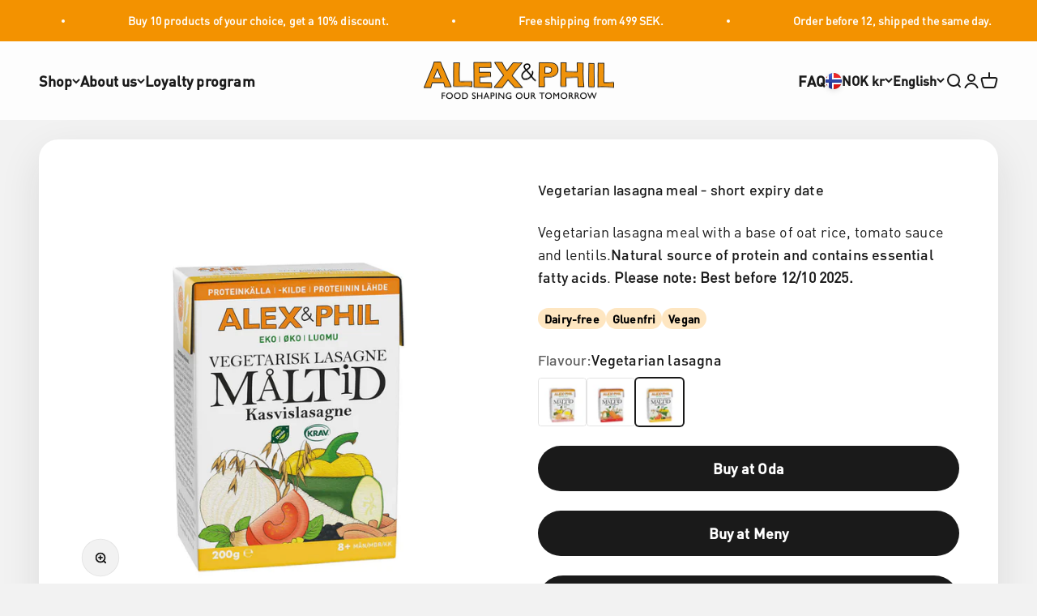

--- FILE ---
content_type: application/javascript; charset=utf-8
request_url: https://cdn-widgetsrepository.yotpo.com/v1/loader/5wiCIMDunNMB5XzofpTulA
body_size: 12923
content:

if (typeof (window) !== 'undefined' && window.performance && window.performance.mark) {
  window.performance.mark('yotpo:loader:loaded');
}
var yotpoWidgetsContainer = yotpoWidgetsContainer || { guids: {} };
(function(){
    var guid = "5wiCIMDunNMB5XzofpTulA";
    var loader = {
        loadDep: function (link, onLoad, strategy) {
            var script = document.createElement('script');
            script.onload = onLoad || function(){};
            script.src = link;
            if (strategy === 'defer') {
                script.defer = true;
            } else if (strategy === 'async') {
                script.async = true;
            }
            script.setAttribute("type", "text/javascript");
            script.setAttribute("charset", "utf-8");
            document.head.appendChild(script);
        },
        config: {
            data: {
                guid: guid
            },
            widgets: {
            
                "688864": {
                    instanceId: "688864",
                    instanceVersionId: "227563503",
                    templateAssetUrl: "https://cdn-widgetsrepository.yotpo.com/widget-assets/widget-customer-preview/app.v0.2.6-6145.js",
                    cssOverrideAssetUrl: "",
                    customizationCssUrl: "",
                    customizations: {
                      "view-background-color": "transparent",
                      "view-primary-color": "#2e4f7c",
                      "view-primary-font": "Nunito Sans@700|https://cdn-widgetsrepository.yotpo.com/web-fonts/css/nunito_sans/v1/nunito_sans_700.css",
                      "view-text-color": "#202020",
                      "welcome-text": "Good morning"
                    },
                    staticContent: {
                      "currency": "SEK",
                      "hideIfMatchingQueryParam": [
                        "oseid"
                      ],
                      "isHidden": true,
                      "platformName": "shopify",
                      "selfExecutable": true,
                      "storeId": "Zx1Y8xWX93iQF29S87vlcvV2q8UQO7GWoo43rY1D",
                      "storeLoginUrl": "http://alexphilfood.myshopify.com/account/login",
                      "storeRegistrationUrl": "http://alexphilfood.myshopify.com/account/register",
                      "storeRewardsPageUrl": "http://alexphilfood.myshopify.com/pages/rewards",
                      "urlMatch": "^(?!.*\\.yotpo\\.com).*$"
                    },
                    className: "CustomerPreview",
                    dependencyGroupId: null
                },
            
                "405464": {
                    instanceId: "405464",
                    instanceVersionId: "24335768",
                    templateAssetUrl: "https://cdn-widgetsrepository.yotpo.com/widget-assets/widget-referral-widget/app.v1.8.1-4652.js",
                    cssOverrideAssetUrl: "",
                    customizationCssUrl: "",
                    customizations: {
                      "background-color": "rgba( 255, 255, 255, 1 )",
                      "background-image-url": "https://cdn-widget-assets.yotpo.com/widget-referral-widget/customizations/defaults/BackgroundImage-v3.jpg",
                      "customer-email-view-button-text": "Next",
                      "customer-email-view-description": "Give your friends $20 off their first order of $40 and get $20 (in points) for each successful referral",
                      "customer-email-view-header": "Refer a Friend",
                      "customer-email-view-input-placeholder": "Your email address",
                      "customer-email-view-title": "GIVE $20, GET $20",
                      "customer-name-view-input-placeholder": "Your name",
                      "default-toggle": true,
                      "description-color": "rgba( 55, 51, 48, 1 )",
                      "description-font-size": "20px",
                      "final-view-button-text": "REFER MORE FRIENDS",
                      "final-view-description": "Remind your friends to check their emails",
                      "final-view-error-description": "We were unable to send the referral link",
                      "final-view-error-text": "GO BACK",
                      "final-view-error-title": "SOMETHING WENT WRONG",
                      "final-view-title": "THANKS FOR REFERRING",
                      "fonts-primary-font-name-and-url": "Montserrat@600|https://fonts.googleapis.com/css?family=Montserrat:600\u0026display=swap",
                      "fonts-secondary-font-name-and-url": "Nunito Sans@400|https://fonts.googleapis.com/css?family=Nunito+Sans:400\u0026display=swap",
                      "header-color": "rgba( 0, 0, 0, 1 )",
                      "header-font-size": "18px",
                      "main-share-option-desktop": "main_share_email",
                      "main-share-option-mobile": "main_share_sms",
                      "next-button-background-color": "rgba( 118, 140,  220, 1 )",
                      "next-button-font-size": "18px",
                      "next-button-size": "standard",
                      "next-button-text-color": "rgba( 118, 140,  220, 1 )",
                      "next-button-type": "rectangular_outline",
                      "referral-history-completed-points-text": "{{points}} POINTS",
                      "referral-history-completed-status-type": "text",
                      "referral-history-confirmed-status": "COMPLETED",
                      "referral-history-pending-status": "PENDING",
                      "referral-history-redeem-text": "To redeem your points, simply apply your discount at checkout.",
                      "referral-history-sumup-line-points-text": "{{points}} POINTS",
                      "referral-history-sumup-line-text": "Your Rewards",
                      "referral-views-button-text": "Next",
                      "referral-views-copy-link-button-text": "COPY LINK",
                      "referral-views-description": "Give your friends $20 off their first order of $40 and get $20 (in points) for each successful referral",
                      "referral-views-email-share-body": "How does a discount off your first order at {{company_name}} sound? Use the link below and once you've shopped, I'll get a reward too.\n{{referral_link}}",
                      "referral-views-email-share-subject": "Discount to a Store You'll Love!",
                      "referral-views-email-share-type": "marketing_email",
                      "referral-views-friends-input-placeholder": "Friend’s email address",
                      "referral-views-header": "Refer a Friend",
                      "referral-views-personal-email-button-text": "SEND VIA MY EMAIL",
                      "referral-views-sms-button-text": "SEND VIA SMS",
                      "referral-views-title": "GIVE $20, GET $20",
                      "referral-views-whatsapp-button-text": "SEND VIA WHATSAPP",
                      "share-allow-copy-link": true,
                      "share-allow-email": true,
                      "share-allow-facebook": true,
                      "share-allow-sms": true,
                      "share-allow-twitter": true,
                      "share-allow-whatsapp": true,
                      "share-facebook-header": "Earn A Discount When You Shop Today!",
                      "share-facebook-image-url": "",
                      "share-icons-color": "black",
                      "share-settings-copyLink": true,
                      "share-settings-default-checkbox": true,
                      "share-settings-default-mobile-checkbox": true,
                      "share-settings-email": true,
                      "share-settings-facebook": true,
                      "share-settings-fbMessenger": true,
                      "share-settings-mobile-copyLink": true,
                      "share-settings-mobile-email": true,
                      "share-settings-mobile-facebook": true,
                      "share-settings-mobile-fbMessenger": true,
                      "share-settings-mobile-sms": true,
                      "share-settings-mobile-twitter": true,
                      "share-settings-mobile-whatsapp": true,
                      "share-settings-twitter": true,
                      "share-settings-whatsapp": true,
                      "share-sms-message": "I love {{company_name}}! Shop through my link to get a reward {{referral_link}}",
                      "share-twitter-message": "These guys are great! Get a discount using my link: ",
                      "share-whatsapp-message": "I love {{company_name}}! Shop through my link to get a reward {{referral_link}}",
                      "tab-size": "medium",
                      "tab-type": "lower_line",
                      "tab-view-primary-tab-text": "Refer a Friend",
                      "tab-view-secondary-tab-text": "Your Referrals",
                      "tile-color": "rgba( 255, 255, 255, 1 )",
                      "title-color": "rgba( 55, 51, 48, 1 )",
                      "title-font-size": "36px",
                      "view-exit-intent-enabled": false,
                      "view-exit-intent-mobile-timeout-ms": 10000,
                      "view-is-popup": false,
                      "view-popup-delay-ms": 0,
                      "view-show-popup-on-exit": false,
                      "view-show-referral-history": false,
                      "view-table-rectangular-dark-pending-color": "rgba( 0, 0, 0, 0.6 )",
                      "view-table-rectangular-light-pending-color": "#FFFFFF",
                      "view-table-selected-color": "#558342",
                      "view-table-theme": "dark",
                      "view-table-type": "rectangular"
                    },
                    staticContent: {
                      "companyName": "Alex\u0026Phil",
                      "cssEditorEnabled": false,
                      "currency": "SEK",
                      "hasPrimaryFontsFeature": true,
                      "isHidden": false,
                      "isMultiCurrencyEnabled": false,
                      "merchantId": "151899",
                      "migrateTabColorToBackground": true,
                      "platformName": "shopify",
                      "referralHistoryEnabled": true,
                      "referralHost": "http://rwrd.io"
                    },
                    className: "ReferralWidget",
                    dependencyGroupId: 2
                },
            
                "404063": {
                    instanceId: "404063",
                    instanceVersionId: "28741763",
                    templateAssetUrl: "https://cdn-widgetsrepository.yotpo.com/widget-assets/widget-referral-widget/app.v1.8.1-4652.js",
                    cssOverrideAssetUrl: "",
                    customizationCssUrl: "",
                    customizations: {
                      "background-color": "rgba(242,242,242,1)",
                      "background-image-url": "https://cdn-widget-assets.yotpo.com/static_assets/5wiCIMDunNMB5XzofpTulA/images/image_2023_08_29_10_14_17_488",
                      "customer-email-view-button-text": "Nästa",
                      "customer-email-view-description": "Ge dina nära och kära 100 SEK rabatt på sin första order och få 100 SEK (i poäng) för varje ny kund som du rekommenderar som genomför ett köp.",
                      "customer-email-view-header": "Värva en vän",
                      "customer-email-view-input-placeholder": "Din email",
                      "customer-email-view-title": "Ge 100 SEK, få 100 SEK",
                      "customer-name-view-input-placeholder": "Your name",
                      "default-toggle": true,
                      "description-color": "rgba( 55, 51, 48, 1 )",
                      "description-font-size": "20px",
                      "final-view-button-text": "Tipsa fler vänner",
                      "final-view-description": "",
                      "final-view-error-description": "Vi kund inte skicka rekommendations-länken",
                      "final-view-error-text": "GÅ TILLBAKA",
                      "final-view-error-title": "NÅGOT GICK FEL",
                      "final-view-title": "Tack för att du tipsar!",
                      "fonts-primary-font-name-and-url": "Montserrat@600|https://fonts.googleapis.com/css?family=Montserrat:600\u0026display=swap",
                      "fonts-secondary-font-name-and-url": "Nunito Sans@400|https://fonts.googleapis.com/css?family=Nunito+Sans:400\u0026display=swap",
                      "header-color": "rgba( 0, 0, 0, 1 )",
                      "header-font-size": "18px",
                      "main-share-option-desktop": "main_share_email",
                      "main-share-option-mobile": "main_share_sms",
                      "next-button-background-color": "rgba( 118, 140,  220, 1 )",
                      "next-button-font-size": "18px",
                      "next-button-size": "standard",
                      "next-button-text-color": "rgba( 118, 140,  220, 1 )",
                      "next-button-type": "rectangular_outline",
                      "referral-history-completed-points-text": "{{points}} POINTS",
                      "referral-history-completed-status-type": "text",
                      "referral-history-confirmed-status": "Klar",
                      "referral-history-pending-status": "Väntande",
                      "referral-history-redeem-text": "För att lösa in dina poäng, skapa rabattkod och lös in i kassan.",
                      "referral-history-sumup-line-points-text": "{{points}} POINTS",
                      "referral-history-sumup-line-text": "Your Rewards",
                      "referral-views-button-text": "Nästa",
                      "referral-views-copy-link-button-text": "COPY LINK",
                      "referral-views-description": "Ge dina nära och kära 100 SEK rabatt på sin första order och få 100 SEK (i poäng) för varje ny kund som du rekommenderar (som genomför ett köp). Skriv in hens email nedan eller dela via Messenger, Whatsapp etc.",
                      "referral-views-email-share-body": "How does a discount off your first order at {{company_name}} sound? Use the link below and once you've shopped, I'll get a reward too.\n{{referral_link}}",
                      "referral-views-email-share-subject": "Discount to a Store You'll Love!",
                      "referral-views-email-share-type": "marketing_email",
                      "referral-views-friends-input-placeholder": "Kompis email",
                      "referral-views-header": "Refer a Friend",
                      "referral-views-personal-email-button-text": "SEND VIA MY EMAIL",
                      "referral-views-sms-button-text": "Skicka via SMS",
                      "referral-views-title": " Ge 100 SEK, få 100 SEK",
                      "referral-views-whatsapp-button-text": "SEND VIA WHATSAPP",
                      "share-allow-copy-link": true,
                      "share-allow-email": true,
                      "share-allow-facebook": true,
                      "share-allow-sms": true,
                      "share-allow-twitter": true,
                      "share-allow-whatsapp": true,
                      "share-facebook-header": "Earn A Discount When You Shop Today!",
                      "share-facebook-image-url": "",
                      "share-icons-color": "black",
                      "share-settings-copyLink": true,
                      "share-settings-default-checkbox": true,
                      "share-settings-default-mobile-checkbox": true,
                      "share-settings-email": true,
                      "share-settings-facebook": true,
                      "share-settings-fbMessenger": true,
                      "share-settings-mobile-copyLink": true,
                      "share-settings-mobile-email": true,
                      "share-settings-mobile-facebook": true,
                      "share-settings-mobile-fbMessenger": true,
                      "share-settings-mobile-sms": true,
                      "share-settings-mobile-twitter": true,
                      "share-settings-mobile-whatsapp": true,
                      "share-settings-twitter": true,
                      "share-settings-whatsapp": true,
                      "share-sms-message": "I love {{company_name}}! Shop through my link to get a reward {{referral_link}}",
                      "share-twitter-message": "These guys are great! Get a discount using my link: ",
                      "share-whatsapp-message": "I love {{company_name}}! Shop through my link to get a reward {{referral_link}}",
                      "tab-size": "medium",
                      "tab-type": "lower_line",
                      "tab-view-primary-tab-text": "Tipsa en vän",
                      "tab-view-secondary-tab-text": "Tipsade vänner",
                      "tile-color": "rgba(242,242,242,1)",
                      "title-color": "rgba( 55, 51, 48, 1 )",
                      "title-font-size": "36px",
                      "view-exit-intent-enabled": false,
                      "view-exit-intent-mobile-timeout-ms": 10000,
                      "view-is-popup": false,
                      "view-popup-delay-ms": 0,
                      "view-show-popup-on-exit": false,
                      "view-show-referral-history": "true",
                      "view-table-rectangular-dark-pending-color": "rgba( 0, 0, 0, 0.6 )",
                      "view-table-rectangular-light-pending-color": "#FFFFFF",
                      "view-table-selected-color": "#558342",
                      "view-table-theme": "dark",
                      "view-table-type": "rectangular",
                      "wadmin-text-and-share-choose-sreen": "step_3"
                    },
                    staticContent: {
                      "companyName": "Alex\u0026Phil",
                      "cssEditorEnabled": false,
                      "currency": "SEK",
                      "hasPrimaryFontsFeature": true,
                      "isHidden": false,
                      "isMultiCurrencyEnabled": false,
                      "merchantId": "151899",
                      "migrateTabColorToBackground": true,
                      "platformName": "shopify",
                      "referralHistoryEnabled": true,
                      "referralHost": "http://rwrd.io"
                    },
                    className: "ReferralWidget",
                    dependencyGroupId: 2
                },
            
                "396977": {
                    instanceId: "396977",
                    instanceVersionId: "318504217",
                    templateAssetUrl: "https://cdn-widgetsrepository.yotpo.com/widget-assets/widget-my-rewards/app.v0.3.3-4897.js",
                    cssOverrideAssetUrl: "",
                    customizationCssUrl: "",
                    customizations: {
                      "logged-in-description-color": "rgba(235,134,3,1)",
                      "logged-in-description-font-size": "34",
                      "logged-in-description-text": "You have {{current_point_balance}} points",
                      "logged-in-headline-color": "rgba(0,0,0,1)",
                      "logged-in-headline-font-size": "36",
                      "logged-in-headline-text": "Hej {{first_name}}!",
                      "logged-in-primary-button-cta-type": "redemptionWidget",
                      "logged-in-primary-button-text": "LÖS IN NU",
                      "logged-in-secondary-button-text": "POÄNGHISTORIK",
                      "logged-out-headline-color": "rgba(0,0,0,1)",
                      "logged-out-headline-font-size": "36",
                      "logged-out-headline-text": "Hur det funkar",
                      "logged-out-selected-step-name": "step_1",
                      "primary-button-background-color": "rgba(0,0,0,1)",
                      "primary-button-text-color": "#ffffff",
                      "primary-button-type": "filled_capsule",
                      "primary-font-name-and-url": "Montserrat@600|https://fonts.googleapis.com/css?family=Montserrat:600\u0026display=swap",
                      "reward-step-1-displayname": "Step 1",
                      "reward-step-1-settings-description": "Skapa ett konto och få 400 poäng",
                      "reward-step-1-settings-description-color": "rgba(0,0,0,0.65)",
                      "reward-step-1-settings-description-font-size": "20",
                      "reward-step-1-settings-icon": "default",
                      "reward-step-1-settings-icon-color": "rgba(0,0,0,1)",
                      "reward-step-1-settings-title": "Registrera dig",
                      "reward-step-1-settings-title-color": "rgba(0,0,0,1)",
                      "reward-step-1-settings-title-font-size": "24",
                      "reward-step-2-displayname": "Step 2",
                      "reward-step-2-settings-description": "Tjäna poäng varje gång du handlar",
                      "reward-step-2-settings-description-color": "rgba(0,0,0,0.65)",
                      "reward-step-2-settings-description-font-size": "20",
                      "reward-step-2-settings-icon": "default",
                      "reward-step-2-settings-icon-color": "rgba(0,0,0,1)",
                      "reward-step-2-settings-title": "Tjäna poäng",
                      "reward-step-2-settings-title-color": "rgba(0,0,0,1)",
                      "reward-step-2-settings-title-font-size": "24",
                      "reward-step-3-displayname": "Step 3",
                      "reward-step-3-settings-description": "Lös in poäng för rabattkoder",
                      "reward-step-3-settings-description-color": "rgba(0,0,0,0.65)",
                      "reward-step-3-settings-description-font-size": "20",
                      "reward-step-3-settings-icon": "default",
                      "reward-step-3-settings-icon-color": "rgba(0,0,0,1)",
                      "reward-step-3-settings-title": "Lös in poäng",
                      "reward-step-3-settings-title-color": "rgba(0,0,0,1)",
                      "reward-step-3-settings-title-font-size": "24",
                      "rewards-history-approved-text": "Approved",
                      "rewards-history-background-color": "rgba(0,0,0,0.8)",
                      "rewards-history-balance-display": "points",
                      "rewards-history-headline-color": "rgba(0,0,0,1)",
                      "rewards-history-headline-font-size": "28",
                      "rewards-history-headline-text": "Rewards History",
                      "rewards-history-pending-text": "Pending",
                      "rewards-history-refunded-text": "Refunded",
                      "rewards-history-reversed-text": "Reversed",
                      "rewards-history-table-action-col-text": "Action",
                      "rewards-history-table-date-col-text": "Date",
                      "rewards-history-table-points-col-text": "Points",
                      "rewards-history-table-status-col-text": "Status",
                      "rewards-history-table-store-col-text": "Store",
                      "secondary-button-background-color": "rgba(0,0,0,1)",
                      "secondary-button-text-color": "rgba(0,0,0,1)",
                      "secondary-button-type": "capsule_outline",
                      "secondary-font-name-and-url": "Nunito Sans@400|https://fonts.googleapis.com/css?family=Nunito+Sans:400\u0026display=swap",
                      "view-grid-points-column-color": "rgba(235,134,3,1)",
                      "view-grid-rectangular-background-color": "#e6ecff",
                      "view-grid-type": "border"
                    },
                    staticContent: {
                      "cssEditorEnabled": false,
                      "currency": "SEK",
                      "isHidden": false,
                      "isMultiCurrencyEnabled": false,
                      "isMultiStoreMerchant": false,
                      "merchantId": "151899",
                      "platformName": "shopify",
                      "storeId": "Zx1Y8xWX93iQF29S87vlcvV2q8UQO7GWoo43rY1D"
                    },
                    className: "MyRewardsWidget",
                    dependencyGroupId: 2
                },
            
                "396976": {
                    instanceId: "396976",
                    instanceVersionId: "318504590",
                    templateAssetUrl: "https://cdn-widgetsrepository.yotpo.com/widget-assets/widget-visual-redemption/app.v0.6.1-4815.js",
                    cssOverrideAssetUrl: "",
                    customizationCssUrl: "",
                    customizations: {
                      "description-color": "#666d8b",
                      "description-font-size": "20",
                      "headline-color": "#011247",
                      "headline-font-size": "36",
                      "layout-background-color": "white",
                      "primary-font-name-and-url": "Montserrat@600|https://fonts.googleapis.com/css?family=Montserrat:600\u0026display=swap",
                      "redemption-1-displayname": "Tile 1",
                      "redemption-1-settings-cost": "0 points",
                      "redemption-1-settings-cost-color": "#666d8b",
                      "redemption-1-settings-cost-font-size": "20",
                      "redemption-1-settings-reward": "$0",
                      "redemption-1-settings-reward-color": "#011247",
                      "redemption-1-settings-reward-font-size": "30",
                      "redemption-2-displayname": "Tile 2",
                      "redemption-2-settings-cost": "0 points",
                      "redemption-2-settings-cost-color": "#666d8b",
                      "redemption-2-settings-cost-font-size": "20",
                      "redemption-2-settings-reward": "$0",
                      "redemption-2-settings-reward-color": "#011247",
                      "redemption-2-settings-reward-font-size": "30",
                      "redemption-3-displayname": "Tile 3",
                      "redemption-3-settings-cost": "0 points",
                      "redemption-3-settings-cost-color": "#666d8b",
                      "redemption-3-settings-cost-font-size": "20",
                      "redemption-3-settings-reward": "$0",
                      "redemption-3-settings-reward-color": "#011247",
                      "redemption-3-settings-reward-font-size": "30",
                      "rule-border-color": "#bccdfe",
                      "rule-color": "#061153",
                      "rule-font-size": "18",
                      "secondary-font-name-and-url": "Nunito Sans@400|https://fonts.googleapis.com/css?family=Nunito+Sans\u0026display=swap",
                      "selected-extensions": [
                        "1",
                        "2",
                        "3"
                      ],
                      "view-layout": "full-layout",
                      "visual-redemption-description": "Redeeming your hard-earned points is easy! Simply apply your points for a discount at checkout!",
                      "visual-redemption-headline": "How to use your points",
                      "visual-redemption-rule": "100 points equals $10.00"
                    },
                    staticContent: {
                      "cssEditorEnabled": false,
                      "currency": "SEK",
                      "isHidden": false,
                      "isMultiCurrencyEnabled": false,
                      "isShopifyNewAccountsVersion": false,
                      "platformName": "shopify",
                      "storeId": "Zx1Y8xWX93iQF29S87vlcvV2q8UQO7GWoo43rY1D"
                    },
                    className: "VisualRedemptionWidget",
                    dependencyGroupId: 2
                },
            
                "396975": {
                    instanceId: "396975",
                    instanceVersionId: "318504588",
                    templateAssetUrl: "https://cdn-widgetsrepository.yotpo.com/widget-assets/widget-hero-section/app.v0.2.1-4807.js",
                    cssOverrideAssetUrl: "",
                    customizationCssUrl: "",
                    customizations: {
                      "background-image-url": "https://cdn-widget-assets.yotpo.com/static_assets/5wiCIMDunNMB5XzofpTulA/images/image_2023_09_18_12_08_53_509",
                      "description-color": "rgba(3,3,3,1)",
                      "description-font-size": "20",
                      "description-text-logged-in": "Som medlem tjänar du poäng varje gång du handlar samt genomför olika uppdrag.",
                      "description-text-logged-out": "Bli medlem och tjäna poäng varje gång du handlar.",
                      "headline-color": "rgba(0,0,0,1)",
                      "headline-font-size": "40",
                      "headline-text-logged-in": "Välkommen till bonusfamiljen",
                      "headline-text-logged-out": "Gå med i vår kundklubb bonusfamiljen",
                      "login-button-color": "rgba(0,0,0,1)",
                      "login-button-text": "LOGGA IN",
                      "login-button-text-color": "rgba(3,3,3,1)",
                      "login-button-type": "capsule_outline",
                      "mobile-background-image-url": "https://cdn-widget-assets.yotpo.com/static_assets/5wiCIMDunNMB5XzofpTulA/images/image_2023_09_18_09_38_27_947",
                      "primary-font-name-and-url": "Montserrat@600|https://fonts.googleapis.com/css?family=Montserrat:600\u0026display=swap",
                      "register-button-color": "rgba(0,0,0,1)",
                      "register-button-text": "GÅ MED NU",
                      "register-button-text-color": "rgba(255,255,255,1)",
                      "register-button-type": "filled_capsule",
                      "secondary-font-name-and-url": "Nunito Sans@400|https://fonts.googleapis.com/css?family=Nunito+Sans:400\u0026display=swap",
                      "view-layout": "left-layout"
                    },
                    staticContent: {
                      "cssEditorEnabled": false,
                      "isHidden": false,
                      "isShopifyNewAccountsVersion": false,
                      "merchantId": "151899",
                      "platformName": "shopify",
                      "storeId": "Zx1Y8xWX93iQF29S87vlcvV2q8UQO7GWoo43rY1D",
                      "storeLoginUrl": "//alexphilfood.myshopify.com/account/login",
                      "storeRegistrationUrl": "//alexphilfood.myshopify.com/account/register"
                    },
                    className: "HeroSectionWidget",
                    dependencyGroupId: 2
                },
            
                "396974": {
                    instanceId: "396974",
                    instanceVersionId: "318504585",
                    templateAssetUrl: "https://cdn-widgetsrepository.yotpo.com/widget-assets/widget-loyalty-campaigns/app.v0.13.0-4770.js",
                    cssOverrideAssetUrl: "",
                    customizationCssUrl: "",
                    customizations: {
                      "campaign-description-font-color": "#4e5772",
                      "campaign-description-size": "18px",
                      "campaign-item-1305294-background-color": "#f9faff",
                      "campaign-item-1305294-background-image-color-overlay": "rgba(0, 0, 0, .4)",
                      "campaign-item-1305294-background-type": "color",
                      "campaign-item-1305294-border-color": "rgba(0,0,0,1)",
                      "campaign-item-1305294-description-font-color": "rgba(0,0,0,0.65)",
                      "campaign-item-1305294-description-font-size": "18",
                      "campaign-item-1305294-exclude_audience_names": [],
                      "campaign-item-1305294-hover-view-tile-message": "Tjäna 1 poäng för 1 SEK spenderad",
                      "campaign-item-1305294-icon-color": "rgba(0,0,0,1)",
                      "campaign-item-1305294-icon-type": "defaultIcon",
                      "campaign-item-1305294-include_audience_ids": "1",
                      "campaign-item-1305294-include_audience_names": [
                        "All customers"
                      ],
                      "campaign-item-1305294-special-reward-enabled": "false",
                      "campaign-item-1305294-special-reward-headline-background-color": "#E0DBEF",
                      "campaign-item-1305294-special-reward-headline-text": "Just for you!",
                      "campaign-item-1305294-special-reward-headline-title-font-color": "#5344A6",
                      "campaign-item-1305294-special-reward-headline-title-font-size": "16",
                      "campaign-item-1305294-special-reward-tile-border-color": "#8270E7",
                      "campaign-item-1305294-tile-description": "Gör ett köp",
                      "campaign-item-1305294-tile-reward": "1 poäng för varje 1 SEK du spenderar",
                      "campaign-item-1305294-title-font-color": "rgba(0,0,0,1)",
                      "campaign-item-1305294-title-font-size": "27",
                      "campaign-item-1305294-type": "PointsForPurchasesCampaign",
                      "campaign-item-1305295-background-color": "#f9faff",
                      "campaign-item-1305295-background-image-color-overlay": "rgba(0, 0, 0, .4)",
                      "campaign-item-1305295-background-type": "color",
                      "campaign-item-1305295-border-color": "rgba(0,0,0,1)",
                      "campaign-item-1305295-description-font-color": "rgba(0,0,0,0.65)",
                      "campaign-item-1305295-description-font-size": "18",
                      "campaign-item-1305295-exclude_audience_names": [],
                      "campaign-item-1305295-hover-view-tile-message": "Tjäna 400 poäng när du skapar ett konto",
                      "campaign-item-1305295-icon-color": "rgba(0,0,0,1)",
                      "campaign-item-1305295-icon-type": "defaultIcon",
                      "campaign-item-1305295-include_audience_ids": "1",
                      "campaign-item-1305295-include_audience_names": [
                        "All customers"
                      ],
                      "campaign-item-1305295-special-reward-enabled": "false",
                      "campaign-item-1305295-special-reward-headline-background-color": "#E0DBEF",
                      "campaign-item-1305295-special-reward-headline-text": "Just for you!",
                      "campaign-item-1305295-special-reward-headline-title-font-color": "#5344A6",
                      "campaign-item-1305295-special-reward-headline-title-font-size": "16",
                      "campaign-item-1305295-special-reward-tile-border-color": "#8270E7",
                      "campaign-item-1305295-tile-description": "Skapa ett konto",
                      "campaign-item-1305295-tile-reward": "400 poäng",
                      "campaign-item-1305295-title-font-color": "rgba(0,0,0,1)",
                      "campaign-item-1305295-title-font-size": "27",
                      "campaign-item-1305295-type": "CreateAccountCampaign",
                      "campaign-item-1311479-action-tile-action-text": "Lägg till",
                      "campaign-item-1311479-action-tile-ask-year": "true",
                      "campaign-item-1311479-action-tile-birthday-required-field-message": "Detta fält är obligatoriskt",
                      "campaign-item-1311479-action-tile-birthday-thank-you-message": "Tack! Vi ser fram emot att fira med er.",
                      "campaign-item-1311479-action-tile-european-date-format": "false",
                      "campaign-item-1311479-action-tile-message-text": "Om ditt barns födelsedag är inom de närmsta 30 dagarna kommer du att få dina poäng i efterhand (upp till 30 dagar senare).",
                      "campaign-item-1311479-action-tile-month-names": "January,February,March,April,May,June,July,August,September,October,November,December",
                      "campaign-item-1311479-action-tile-title": "Få 400 poäng på ditt barns födelsedag",
                      "campaign-item-1311479-background-color": "#f9faff",
                      "campaign-item-1311479-background-image-color-overlay": "rgba(0, 0, 0, .4)",
                      "campaign-item-1311479-background-type": "color",
                      "campaign-item-1311479-border-color": "rgba(0,0,0,1)",
                      "campaign-item-1311479-description-font-color": "rgba(0,0,0,0.65)",
                      "campaign-item-1311479-description-font-size": "18",
                      "campaign-item-1311479-exclude_audience_names": "",
                      "campaign-item-1311479-icon-color": "rgba(0,0,0,1)",
                      "campaign-item-1311479-icon-type": "defaultIcon",
                      "campaign-item-1311479-include_audience_ids": "1",
                      "campaign-item-1311479-include_audience_names": "All customers",
                      "campaign-item-1311479-special-reward-enabled": "false",
                      "campaign-item-1311479-special-reward-headline-background-color": "#E0DBEF",
                      "campaign-item-1311479-special-reward-headline-text": "Just for you!",
                      "campaign-item-1311479-special-reward-headline-title-font-color": "#5344A6",
                      "campaign-item-1311479-special-reward-headline-title-font-size": "16",
                      "campaign-item-1311479-special-reward-tile-border-color": "#8270E7",
                      "campaign-item-1311479-tile-description": "Födelsedagspresent",
                      "campaign-item-1311479-tile-reward": "400 poäng",
                      "campaign-item-1311479-title-font-color": "rgba(0,0,0,1)",
                      "campaign-item-1311479-title-font-size": "27",
                      "campaign-item-1311479-type": "BirthdayCampaign",
                      "campaign-item-1311480-background-color": "#f9faff",
                      "campaign-item-1311480-background-image-color-overlay": "rgba(0, 0, 0, .4)",
                      "campaign-item-1311480-background-type": "color",
                      "campaign-item-1311480-border-color": "rgba(0,0,0,1)",
                      "campaign-item-1311480-description-font-color": "rgba(0,0,0,0.65)",
                      "campaign-item-1311480-description-font-size": "18",
                      "campaign-item-1311480-exclude_audience_names": "",
                      "campaign-item-1311480-hover-view-tile-message": "Tjäna 800 poäng när du lämnar ett omdöme efter köp.",
                      "campaign-item-1311480-icon-color": "rgba(0,0,0,1)",
                      "campaign-item-1311480-icon-type": "defaultIcon",
                      "campaign-item-1311480-include_audience_ids": "1",
                      "campaign-item-1311480-include_audience_names": "All customers",
                      "campaign-item-1311480-special-reward-enabled": "false",
                      "campaign-item-1311480-special-reward-headline-background-color": "#E0DBEF",
                      "campaign-item-1311480-special-reward-headline-text": "Just for you!",
                      "campaign-item-1311480-special-reward-headline-title-font-color": "#5344A6",
                      "campaign-item-1311480-special-reward-headline-title-font-size": "16",
                      "campaign-item-1311480-special-reward-tile-border-color": "#8270E7",
                      "campaign-item-1311480-tile-description": "Lämna ett omdöme efter köp",
                      "campaign-item-1311480-tile-reward": "800 poäng",
                      "campaign-item-1311480-title-font-color": "rgba(0,0,0,1)",
                      "campaign-item-1311480-title-font-size": "27",
                      "campaign-item-1311480-type": "YotpoReviewCampaign",
                      "campaign-item-1311560-action-tile-action-text": "Följ @alexphil.se",
                      "campaign-item-1311560-action-tile-title": "Tjäna 300 poäng när du följer oss på Instragram",
                      "campaign-item-1311560-background-color": "#f9faff",
                      "campaign-item-1311560-background-image-color-overlay": "rgba(0, 0, 0, .4)",
                      "campaign-item-1311560-background-type": "color",
                      "campaign-item-1311560-border-color": "rgba(0,0,0,1)",
                      "campaign-item-1311560-description-font-color": "rgba(0,0,0,0.65)",
                      "campaign-item-1311560-description-font-size": "18",
                      "campaign-item-1311560-exclude_audience_names": "",
                      "campaign-item-1311560-icon-color": "rgba(0,0,0,1)",
                      "campaign-item-1311560-icon-type": "defaultIcon",
                      "campaign-item-1311560-include_audience_ids": "1",
                      "campaign-item-1311560-include_audience_names": "All customers",
                      "campaign-item-1311560-special-reward-enabled": "false",
                      "campaign-item-1311560-special-reward-headline-background-color": "#E0DBEF",
                      "campaign-item-1311560-special-reward-headline-text": "Just for you!",
                      "campaign-item-1311560-special-reward-headline-title-font-color": "#5344A6",
                      "campaign-item-1311560-special-reward-headline-title-font-size": "16",
                      "campaign-item-1311560-special-reward-tile-border-color": "#8270E7",
                      "campaign-item-1311560-tile-description": "Följ oss på Instagram",
                      "campaign-item-1311560-tile-reward": "300 poäng",
                      "campaign-item-1311560-title-font-color": "rgba(0,0,0,1)",
                      "campaign-item-1311560-title-font-size": "27",
                      "campaign-item-1311560-type": "InstagramFollowCampaign",
                      "campaign-title-font-color": "#011247",
                      "campaign-title-size": "27px",
                      "completed-tile-headline": "Avslutad",
                      "completed-tile-message": "Du har redan avslutat detta uppdrag.",
                      "container-headline": "Sätt att tjäna poäng",
                      "general-hover-tile-button-color": "#ffffff",
                      "general-hover-tile-button-text-color": "rgba(14,14,14,1)",
                      "general-hover-tile-button-type": "filled_rectangle",
                      "general-hover-tile-color-overlay": "rgba(252,217,172,1)",
                      "general-hover-tile-text-color": "rgba(3,3,3,1)",
                      "headline-font-color": "rgba(0,0,0,1)",
                      "headline-font-size": "36px",
                      "logged-out-is-redirect-after-login-to-current-page": "true",
                      "logged-out-message": "Redan medlem?",
                      "logged-out-sign-in-text": "Logga in",
                      "logged-out-sign-up-text": "Registrera dig",
                      "main-text-font-name-and-url": "Montserrat@600|https://fonts.googleapis.com/css?family=Montserrat:600\u0026display=swap",
                      "secondary-text-font-name-and-url": "Montserrat@400|https://fonts.googleapis.com/css?family=Montserrat\u0026display=swap",
                      "selected-audiences": "1",
                      "selected-extensions": [
                        "1305294",
                        "1305295",
                        "1311479",
                        "1311480",
                        "1311560"
                      ],
                      "special-reward-enabled": "false",
                      "special-reward-headline-background-color": "#E0DBEF",
                      "special-reward-headline-text": "Special for you",
                      "special-reward-headline-title-font-color": "#5344A6",
                      "special-reward-headline-title-font-size": "16",
                      "special-reward-tile-border-color": "#8270E7",
                      "tile-border-color": "#848ca3",
                      "tile-spacing-type": "small",
                      "tiles-background-color": "#f9faff",
                      "time-between-rewards-days": "You're eligible to participate again in *|days|* days.",
                      "time-between-rewards-hours": "You're eligible to participate again in *|hours|* hours."
                    },
                    staticContent: {
                      "companyName": "Alex\u0026Phil",
                      "cssEditorEnabled": false,
                      "currency": "SEK",
                      "facebookAppId": "1647129615540489",
                      "isHidden": false,
                      "isMultiCurrencyEnabled": false,
                      "isSegmentationsPickerEnabled": false,
                      "isShopifyNewAccountsVersion": false,
                      "merchantId": "151899",
                      "platformName": "shopify",
                      "storeAccountLoginUrl": "//alexphilfood.myshopify.com/account/login",
                      "storeAccountRegistrationUrl": "//alexphilfood.myshopify.com/account/register",
                      "storeId": "Zx1Y8xWX93iQF29S87vlcvV2q8UQO7GWoo43rY1D"
                    },
                    className: "CampaignWidget",
                    dependencyGroupId: 2
                },
            
                "396973": {
                    instanceId: "396973",
                    instanceVersionId: "318504591",
                    templateAssetUrl: "https://cdn-widgetsrepository.yotpo.com/widget-assets/widget-coupons-redemption/app.v0.6.2-5198.js",
                    cssOverrideAssetUrl: "",
                    customizationCssUrl: "",
                    customizations: {
                      "confirmation-step-cancel-option": "NO",
                      "confirmation-step-confirm-option": "YES",
                      "confirmation-step-title": "ARE YOU SURE?",
                      "coupon-background-type": "no-background",
                      "coupon-code-copied-message-body": "Thank you for redeeming your points. Please paste the code at checkout.",
                      "coupon-code-copied-message-color": "#707997",
                      "coupon-code-copied-message-title": "COPIED",
                      "coupons-redemption-description": "Lösa in dina poäng är enkelt! Tryck på \"lös in poäng\" nedan för att skapa en rabattkod som du använder i kassan.",
                      "coupons-redemption-headline": "Hur du använder dina poäng",
                      "coupons-redemption-rule": "400 poäng = 10 SEK (≈ 0.86€)",
                      "description-color": "rgba(0,0,0,1)",
                      "description-font-size": "20",
                      "disabled-outline-button-color": "#929292",
                      "discount-bigger-than-subscription-cost-text": "Your next subscription is lower than the redemption amount",
                      "donate-button-text": "DONATE",
                      "donation-success-message-body": "Thank you for donating ${{donation_amount}} to {{company_name}}",
                      "donation-success-message-color": "#707997",
                      "donation-success-message-title": "SUCCESS",
                      "error-message-color": "#f04860",
                      "error-message-title": "",
                      "headline-color": "rgba(0,0,0,1)",
                      "headline-font-size": "36",
                      "login-button-color": "rgba(3,3,3,1)",
                      "login-button-text": "Lös in poäng",
                      "login-button-text-color": "rgba(3,3,3,1)",
                      "login-button-type": "capsule_outline",
                      "message-font-size": "14",
                      "missing-points-amount-text": "You don't have enough points to redeem",
                      "next-subscription-headline-text": "NEXT ORDER",
                      "next-subscription-subtitle-text": "{{product_name}} {{next_order_amount}}",
                      "no-subscription-subtitle-text": "No ongoing subscriptions",
                      "point-balance-text": "You have {{current_point_balance}} points",
                      "points-balance-color": "rgba(3,3,3,1)",
                      "points-balance-font-size": "20",
                      "points-balance-number-color": "rgba(235,134,3,1)",
                      "primary-font-name-and-url": "Montserrat@600|https://fonts.googleapis.com/css?family=Montserrat:600\u0026display=swap",
                      "redeem-button-color": "#556DD8",
                      "redeem-button-text": "REDEEM",
                      "redeem-button-text-color": "white",
                      "redeem-button-type": "filled_rectangle",
                      "redemption-775307-displayname": "kr2.50 off",
                      "redemption-775307-settings-button-color": "rgba(146,146,146,1)",
                      "redemption-775307-settings-button-text": "LÖS IN",
                      "redemption-775307-settings-button-text-color": "rgba(0,0,0,1)",
                      "redemption-775307-settings-button-type": "capsule_outline",
                      "redemption-775307-settings-call-to-action-button-text": "REDEEM",
                      "redemption-775307-settings-cost": 50,
                      "redemption-775307-settings-cost-color": "rgba(102,109,139,1)",
                      "redemption-775307-settings-cost-font-size": "20",
                      "redemption-775307-settings-cost-text": "{{points}} POÄNG",
                      "redemption-775307-settings-coupon-cost-font-size": "15",
                      "redemption-775307-settings-coupon-reward-font-size": "29",
                      "redemption-775307-settings-discount-amount-cents": 250,
                      "redemption-775307-settings-discount-type": "fixed_amount",
                      "redemption-775307-settings-reward": "kr2.50 off",
                      "redemption-775307-settings-reward-color": "rgba(26,26,26,1)",
                      "redemption-775307-settings-reward-font-size": "30",
                      "redemption-775307-settings-success-message-text": "Discount Applied",
                      "redemption-778941-displayname": "25 kr off",
                      "redemption-778941-settings-button-color": "rgba(146,146,146,1)",
                      "redemption-778941-settings-button-text": "LÖS IN",
                      "redemption-778941-settings-button-text-color": "rgba(0,0,0,1)",
                      "redemption-778941-settings-button-type": "capsule_outline",
                      "redemption-778941-settings-call-to-action-button-text": "REDEEM",
                      "redemption-778941-settings-cost": "1000",
                      "redemption-778941-settings-cost-color": "rgba(102,109,139,1)",
                      "redemption-778941-settings-cost-font-size": "20",
                      "redemption-778941-settings-cost-text": "{{points}} POÄNG",
                      "redemption-778941-settings-coupon-cost-font-size": "15",
                      "redemption-778941-settings-coupon-reward-font-size": "29",
                      "redemption-778941-settings-discount-amount-cents": "2500",
                      "redemption-778941-settings-discount-type": "fixed_amount",
                      "redemption-778941-settings-reward": "25 SEK rabatt",
                      "redemption-778941-settings-reward-color": "rgba(26,26,26,1)",
                      "redemption-778941-settings-reward-font-size": "30",
                      "redemption-778941-settings-success-message-text": "Discount Applied",
                      "redemption-778942-displayname": "50 kr off",
                      "redemption-778942-settings-button-color": "rgba(146,146,146,1)",
                      "redemption-778942-settings-button-text": "LÖS IN",
                      "redemption-778942-settings-button-text-color": "rgba(0,0,0,1)",
                      "redemption-778942-settings-button-type": "capsule_outline",
                      "redemption-778942-settings-call-to-action-button-text": "REDEEM",
                      "redemption-778942-settings-cost": "500",
                      "redemption-778942-settings-cost-color": "rgba(102,109,139,1)",
                      "redemption-778942-settings-cost-font-size": "20",
                      "redemption-778942-settings-cost-text": "{{points}} POÄNG",
                      "redemption-778942-settings-coupon-cost-font-size": "15",
                      "redemption-778942-settings-coupon-reward-font-size": "29",
                      "redemption-778942-settings-discount-amount-cents": "5000",
                      "redemption-778942-settings-discount-type": "fixed_amount",
                      "redemption-778942-settings-reward": "50 SEK rabatt",
                      "redemption-778942-settings-reward-color": "rgba(26,26,26,1)",
                      "redemption-778942-settings-reward-font-size": "30",
                      "redemption-778942-settings-success-message-text": "Discount Applied",
                      "redemption-778943-displayname": "100 kr off",
                      "redemption-778943-settings-button-color": "rgba(146,146,146,1)",
                      "redemption-778943-settings-button-text": "LÖS IN",
                      "redemption-778943-settings-button-text-color": "rgba(0,0,0,1)",
                      "redemption-778943-settings-button-type": "capsule_outline",
                      "redemption-778943-settings-call-to-action-button-text": "REDEEM",
                      "redemption-778943-settings-cost": "1000",
                      "redemption-778943-settings-cost-color": "rgba(102,109,139,1)",
                      "redemption-778943-settings-cost-font-size": "20",
                      "redemption-778943-settings-cost-text": "{{points}} POÄNG",
                      "redemption-778943-settings-coupon-cost-font-size": "15",
                      "redemption-778943-settings-coupon-reward-font-size": "29",
                      "redemption-778943-settings-discount-amount-cents": "10000",
                      "redemption-778943-settings-discount-type": "fixed_amount",
                      "redemption-778943-settings-reward": "75 SEK rabatt",
                      "redemption-778943-settings-reward-color": "rgba(26,26,26,1)",
                      "redemption-778943-settings-reward-font-size": "30",
                      "redemption-778943-settings-success-message-text": "Discount Applied",
                      "redemption-808967-displayname": "100 kr off",
                      "redemption-808967-settings-button-color": "rgba(146,146,146,1)",
                      "redemption-808967-settings-button-text": "LÖS IN",
                      "redemption-808967-settings-button-text-color": "rgba(0,0,0,1)",
                      "redemption-808967-settings-button-type": "capsule_outline",
                      "redemption-808967-settings-call-to-action-button-text": "REDEEM",
                      "redemption-808967-settings-cost": "4000",
                      "redemption-808967-settings-cost-color": "rgba(102,109,139,1)",
                      "redemption-808967-settings-cost-font-size": "20",
                      "redemption-808967-settings-cost-text": "{{points}} POÄNG",
                      "redemption-808967-settings-coupon-cost-font-size": "15",
                      "redemption-808967-settings-coupon-reward-font-size": "29",
                      "redemption-808967-settings-discount-amount-cents": "10000",
                      "redemption-808967-settings-discount-type": "fixed_amount",
                      "redemption-808967-settings-reward": "100 SEK rabatt",
                      "redemption-808967-settings-reward-color": "rgba(26,26,26,1)",
                      "redemption-808967-settings-reward-font-size": "30",
                      "redemption-808967-settings-success-message-text": "Discount Applied",
                      "rule-border-color": "rgba(0,0,0,1)",
                      "rule-color": "rgba(0,0,0,1)",
                      "rule-font-size": "18",
                      "secondary-font-name-and-url": "Nunito Sans@400|https://fonts.googleapis.com/css?family=Nunito+Sans\u0026display=swap",
                      "selected-extensions": [
                        "778941",
                        "778942",
                        "778943",
                        "808967"
                      ],
                      "selected-redemptions-modes": "regular",
                      "subscription-coupon-applied-message-body": "The discount was applied to your upcoming subscription order. You’ll be able to get another discount once the next order is processed.",
                      "subscription-coupon-applied-message-color": "#707997",
                      "subscription-coupon-applied-message-title": "",
                      "subscription-divider-color": "#c2cdf4",
                      "subscription-headline-color": "#666d8b",
                      "subscription-headline-font-size": "14",
                      "subscription-points-headline-text": "YOUR POINT BALANCE",
                      "subscription-points-subtitle-text": "{{current_point_balance}} Points",
                      "subscription-redemptions-description": "Choose a discount option that will automatically apply to your next subscription order.",
                      "subscription-redemptions-headline": "Redeem for Subscription Discount",
                      "subscription-subtitle-color": "#768cdc",
                      "subscription-subtitle-font-size": "20",
                      "view-layout": "full-layout"
                    },
                    staticContent: {
                      "cssEditorEnabled": false,
                      "currency": "SEK",
                      "isHidden": false,
                      "isMultiCurrencyEnabled": false,
                      "isShopifyNewAccountsVersion": false,
                      "merchantId": "151899",
                      "platformName": "shopify",
                      "storeId": "Zx1Y8xWX93iQF29S87vlcvV2q8UQO7GWoo43rY1D",
                      "storeLoginUrl": "/account/login",
                      "subunitsPerUnit": 100
                    },
                    className: "CouponsRedemptionWidget",
                    dependencyGroupId: 2
                },
            
                "396972": {
                    instanceId: "396972",
                    instanceVersionId: "353575377",
                    templateAssetUrl: "https://cdn-widgetsrepository.yotpo.com/widget-assets/widget-loyalty-page/app.v0.7.1-7312.js",
                    cssOverrideAssetUrl: "",
                    customizationCssUrl: "",
                    customizations: {
                      "headline-color": "#0a0f5f",
                      "headline-font-size": "40",
                      "page-background-color": "",
                      "primary-font-name-and-url": "Montserrat@600|https://fonts.googleapis.com/css?family=Montserrat:600\u0026display=swap",
                      "reward-opt-in-join-now-button-label": "Join now",
                      "rewards-disclaimer-text": "I agree to the program’s [terms](http://example.net/terms) and [privacy policy](http://example.net/privacy-policy)",
                      "rewards-disclaimer-text-color": "#00000",
                      "rewards-disclaimer-text-size": "12px",
                      "rewards-disclaimer-type": "no-disclaimer",
                      "secondary-font-name-and-url": "Nunito Sans@400|https://fonts.googleapis.com/css?family=Nunito+Sans:400\u0026display=swap",
                      "selected-widgets-ids": [
                        "396975",
                        "396977",
                        "396974",
                        "396973"
                      ],
                      "widget-396973-type": "CouponsRedemptionWidget",
                      "widget-396974-type": "CampaignWidget",
                      "widget-396975-type": "HeroSectionWidget",
                      "widget-396977-type": "MyRewardsWidget"
                    },
                    staticContent: {
                      "isHidden": false,
                      "platformName": "shopify",
                      "storeId": "Zx1Y8xWX93iQF29S87vlcvV2q8UQO7GWoo43rY1D"
                    },
                    className: "LoyaltyPageWidget",
                    dependencyGroupId: null
                },
            
                "396970": {
                    instanceId: "396970",
                    instanceVersionId: "356833585",
                    templateAssetUrl: "https://cdn-widgetsrepository.yotpo.com/widget-assets/widget-referred-friend/app.v0.7.6-7357.js",
                    cssOverrideAssetUrl: "",
                    customizationCssUrl: "",
                    customizations: {
                      "background-color": "rgba(0, 0, 0, 0.7)",
                      "background-image-url": "https://cdn-widget-assets.yotpo.com/static_assets/5wiCIMDunNMB5XzofpTulA/images/image_2023_09_18_12_18_14_957",
                      "background-image-url-mobile": "https://cdn-widget-assets.yotpo.com/static_assets/5wiCIMDunNMB5XzofpTulA/images/image_2023_09_18_12_27_21_072",
                      "copy-code-copied-text": "KOPIERAD",
                      "copy-code-icon-color": "#9EA1F0",
                      "coupon-background-color": "#fafbfc",
                      "default-toggle": true,
                      "description-color": "#3e3a36",
                      "description-font-size": "18px",
                      "description-text": "Använd denna kod i kassan:",
                      "email-activation": "true",
                      "email-capture-description-color": "#3e3a36",
                      "email-capture-description-font-size": "18px",
                      "email-capture-description-text": "Enter your email to receive your discount code",
                      "email-capture-title-color": "#47423e",
                      "email-capture-title-font-size": "26px",
                      "email-capture-title-text": "Hello! You have received a 100 SEK discount from a friend. Glad you want to try our products.",
                      "error-already-used-coupon-text": "Looks like you’ve already used this offer",
                      "error-general-failure-text": "Hoppsan! Det verkar som om något gick fel när du genererade din kupongkod. Vänligen uppdatera sidan för att försöka igen.",
                      "error-link-color": "#0042E4",
                      "error-message-invalid-email": "Please fill in a valid email address",
                      "error-message-invalid-email-text-color": "#f04860",
                      "error-message-text-color": "#f04860",
                      "error-not-eligible-coupon-text": "Verkar som att du inte kan använda detta erbjudande.",
                      "error-safari-hide-ip-text": "För att få rabattkoden måste du stänga av alternativet \"Dölj IP-adress\" i dina sekretessinställningar i Safari och sedan klicka på hänvisningslänken igen.",
                      "next-button-background-color": "#393086",
                      "next-button-text": "Nästa",
                      "next-button-text-color": "#ffffff",
                      "next-button-type": "filled_rectangle",
                      "popup-background-color": "#ffffff",
                      "primary-font-name-and-url": "Montserrat@600|https://fonts.googleapis.com/css?family=Montserrat:600\u0026display=swap",
                      "secondary-font-name-and-url": "Nunito Sans@400| https://fonts.googleapis.com/css?family=Nunito+Sans:400\u0026display=swap",
                      "show-email-capture": false,
                      "start-button-background-color": "#393086",
                      "start-button-text": "Börja handla",
                      "start-button-text-color": "#ffffff",
                      "start-button-type": "filled_rectangle",
                      "text-design-choose-screen": "email_capture_display",
                      "title-color": "#47423e",
                      "title-font-size": "26px",
                      "title-text": "Hej kompis! Du har fått en rabatt som du kan använda på din första order. "
                    },
                    staticContent: {
                      "cssEditorEnabled": false,
                      "currency": "SEK",
                      "forceEmailCapture": false,
                      "isHidden": false,
                      "isMultiCurrencyEnabled": false,
                      "merchantId": "151899",
                      "platformName": "shopify",
                      "selfExecutable": true,
                      "shouldShowInfoMessage": false,
                      "urlMatch": "https?://(?!yap.yotpo.com).*sref_id=.*"
                    },
                    className: "ReferredFriendWidget",
                    dependencyGroupId: null
                },
            
            },
            guidStaticContent: {},
            dependencyGroups: {
                      "2": [
                        "https://cdn-widget-assets.yotpo.com/widget-vue-core/app.v0.1.0-2295.js"
                      ]
                    }
        },
        initializer: "https://cdn-widgetsrepository.yotpo.com/widget-assets/widgets-initializer/app.v0.9.8-7487.js",
        analytics: "https://cdn-widgetsrepository.yotpo.com/widget-assets/yotpo-pixel/2025-12-31_09-59-10/bundle.js"
    }
    
    
    const initWidgets = function (config, initializeWidgets = true) {
        const widgetInitializer = yotpoWidgetsContainer['yotpo_widget_initializer'](config);
        return widgetInitializer.initWidgets(initializeWidgets);
    };
    const initWidget = function (config, instanceId, widgetPlaceHolder) {
        const widgetInitializer = yotpoWidgetsContainer['yotpo_widget_initializer'](config);
        if (widgetInitializer.initWidget) {
            return widgetInitializer.initWidget(instanceId, widgetPlaceHolder);
        }
        console.error("initWidget is not supported widgetInitializer");
    };
    const onInitializerLoad = function (config) {
        const prevInitWidgets = yotpoWidgetsContainer.initWidgets;
        yotpoWidgetsContainer.initWidgets = function (initializeWidgets = true) {
            if (prevInitWidgets) {
                if (typeof Promise !== 'undefined' && Promise.all) {
                    return Promise.all([prevInitWidgets(initializeWidgets), initWidgets(config, initializeWidgets)]);
                }
                console.warn('[deprecated] promise is not supported in initWidgets');
                prevInitWidgets(initializeWidgets);
            }
            return initWidgets(config, initializeWidgets);
        }
        const prevInitWidget = yotpoWidgetsContainer.initWidget;
        yotpoWidgetsContainer.initWidget = function (instanceId, widgetPlaceHolder) {
            if (prevInitWidget) {
              prevInitWidget(instanceId, widgetPlaceHolder)
            }
            return initWidget(config, instanceId, widgetPlaceHolder);
        }
        const guidWidgetContainer = getGuidWidgetsContainer();
        guidWidgetContainer.initWidgets = function () {
            return initWidgets(config);
        }
        guidWidgetContainer.initWidgets();
    };
    function getGuidWidgetsContainer () {
        if (!yotpoWidgetsContainer.guids) {
            yotpoWidgetsContainer.guids = {};
        }
        if (!yotpoWidgetsContainer.guids[guid]) {
            yotpoWidgetsContainer.guids[guid] = {};
        }
        return yotpoWidgetsContainer.guids[guid];
    }

    

    const guidWidgetContainer = getGuidWidgetsContainer();
    guidWidgetContainer.config = loader.config;
    if (!guidWidgetContainer.yotpo_widget_scripts_loaded) {
        guidWidgetContainer.yotpo_widget_scripts_loaded = true;
        guidWidgetContainer.onInitializerLoad = function () { onInitializerLoad(loader.config) };
        
        
        loader.loadDep(loader.analytics, function () {}, 'defer');
        
        
        
        loader.loadDep(loader.initializer, function () { guidWidgetContainer.onInitializerLoad() }, 'async');
        
    }
})()


